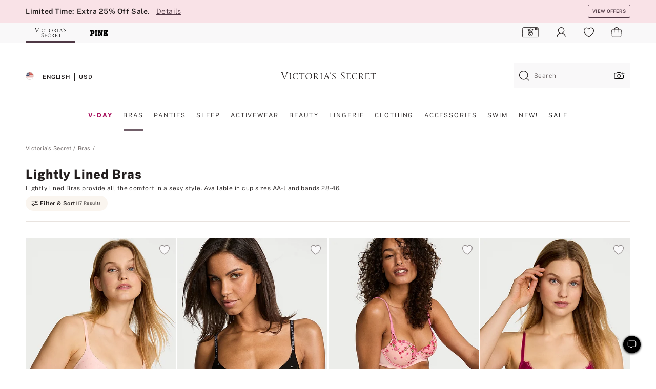

--- FILE ---
content_type: text/html
request_url: https://www.victoriassecret.com/us/vs/bras/lightly-lined-and-demi
body_size: 3818
content:
<!DOCTYPE html><html lang="en" class="desktop " data-theme="vs" data-brand="vs" data-basic="true"><head><script id="earlyBootstrap">(()=>{const e=document.cookie,t=e.indexOf("APPTYPE="),a=document.documentElement.classList,s=document.currentScript.dataset;if(t>=0){a.add("is-app");const i=t+8,r=e.slice(i);let n="";r.startsWith("IOSHANDHELD")?(a.add("is-app-ios"),s.appPlatform="ios",n=e.slice(i+12)):r.startsWith("ANDROIDHANDHELD")&&(a.add("is-app-android"),s.appPlatform="android",n=e.slice(i+16)),n.startsWith("VS")?s.appBrand="vs":n.startsWith("PN")&&(s.appBrand="pn"),s.appPlatform&&s.appBrand&&(s.appType=s.appPlatform+"-"+s.appBrand)}if(("true"===new URL(window.location.href).searchParams.get("isNativeShopTabEnabled")||"true"===sessionStorage.getItem("isNativeShopTabEnabled"))&&(document.documentElement.classList.add("is-native-shop-tab-enabled"),sessionStorage.setItem("isNativeShopTabEnabled","true")),performance.getEntriesByType)for(const{serverTiming:e}of performance.getEntriesByType("navigation"))if(e)for(const{name:t,description:a}of e)"ssrStatus"===t?s.ssrStatus=a:"basicStatus"===t?s.basicStatus=a:"renderSource"===t?s.renderSource=a:"peceActive"===t&&(s.peceActive=a)})();</script><meta charSet="utf-8"/><meta name="viewport" id="viewport-settings" content="width=device-width, initial-scale=1, minimum-scale=1"/><meta property="og:type" content="website"/><meta property="og:site_name" content="Victoria&#x27;s Secret"/><meta name="twitter:site" content="@VictoriasSecret"/><meta property="og:image" content="https://www.victoriassecret.com/assets/m5002-DM5Ub2IpQHqvBIkmBmbjmw/images/default-share.png"/><meta name="twitter:card" content="summary_large_image"/><meta property="og:locale" content="en_US"/><meta property="og:url" content="https://www.victoriassecret.com/us/vs/bras/lightly-lined-and-demi"/><meta property="og:title" content="Lightly Lined Bras | Victoria&#x27;s Secret"/><meta name="description" content="Shop lightly lined bras to find your favorite comfy bra. Find lined bras, lightly lined demi bras &amp; more soft bras today at Victoria&#x27;s Secret!"/><meta property="og:description" content="Shop lightly lined bras to find your favorite comfy bra. Find lined bras, lightly lined demi bras &amp; more soft bras today at Victoria&#x27;s Secret!"/><link rel="canonical" href="https://www.victoriassecret.com/us/vs/bras/lightly-lined-and-demi"/><link rel="icon" sizes="48x48" href="/assets/m5002-DM5Ub2IpQHqvBIkmBmbjmw/favicon.ico"/><link rel="apple-touch-icon" sizes="180x180" href="/assets/m5002-DM5Ub2IpQHqvBIkmBmbjmw/images/apple-touch-icon.png"/><link rel="apple-touch-icon" href="/assets/m5002-DM5Ub2IpQHqvBIkmBmbjmw/images/apple-touch-icon.png"/><link rel="icon" sizes="192x192" href="/assets/m5002-DM5Ub2IpQHqvBIkmBmbjmw/images/android-chrome-192x192.png"/><meta name="format-detection" content="telephone=no"/> <link rel="alternate" href="https://www.victoriassecret.com/us/vs/bras/lightly-lined-and-demi" hrefLang="x-default"/><link rel="alternate" href="https://www.victoriassecret.com/at/vs/bras/lightly-lined-and-demi" hrefLang="en-AT"/><link rel="alternate" href="https://www.victoriassecret.com/au/vs/bras/lightly-lined-and-demi" hrefLang="en-AU"/><link rel="alternate" href="https://www.victoriassecret.com/be/vs/bras/lightly-lined-and-demi" hrefLang="en-BE"/><link rel="alternate" href="https://www.victoriassecret.com/ca/vs/bras/lightly-lined-and-demi" hrefLang="en-CA"/><link rel="alternate" href="https://www.victoriassecret.com/ch/vs/bras/lightly-lined-and-demi" hrefLang="en-CH"/><link rel="alternate" href="https://www.victoriassecret.com/cz/vs/bras/lightly-lined-and-demi" hrefLang="en-CZ"/><link rel="alternate" href="https://www.victoriassecret.com/de/vs/bras/lightly-lined-and-demi" hrefLang="en-DE"/><link rel="alternate" href="https://www.victoriassecret.com/fr/vs/bras/lightly-lined-and-demi" hrefLang="en-FR"/><link rel="alternate" href="https://www.victoriassecret.com/gr/vs/bras/lightly-lined-and-demi" hrefLang="en-GR"/><link rel="alternate" href="https://www.victoriassecret.com/hk/vs/bras/lightly-lined-and-demi" hrefLang="en-HK"/><link rel="alternate" href="https://www.victoriassecret.com/in/vs/bras/lightly-lined-and-demi" hrefLang="en-IN"/><link rel="alternate" href="https://www.victoriassecret.com/jp/vs/bras/lightly-lined-and-demi" hrefLang="en-JP"/><link rel="alternate" href="https://www.victoriassecret.com/kr/vs/bras/lightly-lined-and-demi" hrefLang="en-KR"/><link rel="alternate" href="https://www.victoriassecret.com/mx/vs/bras/lightly-lined-and-demi" hrefLang="en-MX"/><link rel="alternate" href="https://www.victoriassecret.com/nl/vs/bras/lightly-lined-and-demi" hrefLang="en-NL"/><link rel="alternate" href="https://www.victoriassecret.com/no/vs/bras/lightly-lined-and-demi" hrefLang="en-NO"/><link rel="alternate" href="https://www.victoriassecret.com/nz/vs/bras/lightly-lined-and-demi" hrefLang="en-NZ"/><link rel="alternate" href="https://www.victoriassecret.com/ro/vs/bras/lightly-lined-and-demi" hrefLang="en-RO"/><link rel="alternate" href="https://www.victoriassecret.com/se/vs/bras/lightly-lined-and-demi" hrefLang="en-SE"/><link rel="alternate" href="https://www.victoriassecret.com/sg/vs/bras/lightly-lined-and-demi" hrefLang="en-SG"/><link rel="alternate" href="https://www.victoriassecret.com/sk/vs/bras/lightly-lined-and-demi" hrefLang="en-SK"/><link rel="alternate" href="https://www.victoriassecret.com/us/vs/bras/lightly-lined-and-demi" hrefLang="en-US"/><link rel="alternate" href="https://fr.victoriassecret.com/be/vs/bras/lightly-lined-and-demi" hrefLang="fr-BE"/><link rel="alternate" href="https://fr.victoriassecret.com/bf/vs/bras/lightly-lined-and-demi" hrefLang="fr-BF"/><link rel="alternate" href="https://fr.victoriassecret.com/ch/vs/bras/lightly-lined-and-demi" hrefLang="fr-CH"/><link rel="alternate" href="https://fr.victoriassecret.com/fr/vs/bras/lightly-lined-and-demi" hrefLang="fr-FR"/><link rel="alternate" href="https://frca.victoriassecret.com/ca/vs/bras/lightly-lined-and-demi" hrefLang="fr-CA"/><link rel="alternate" href="https://de.victoriassecret.com/at/vs/bras/lightly-lined-and-demi" hrefLang="de-AT"/><link rel="alternate" href="https://de.victoriassecret.com/ch/vs/bras/lightly-lined-and-demi" hrefLang="de-CH"/><link rel="alternate" href="https://de.victoriassecret.com/de/vs/bras/lightly-lined-and-demi" hrefLang="de-DE"/><link rel="alternate" href="https://it.victoriassecret.com/it/vs/bras/lightly-lined-and-demi" hrefLang="it-IT"/><link rel="alternate" href="https://ja.victoriassecret.com/jp/vs/bras/lightly-lined-and-demi" hrefLang="ja-JP"/><link rel="alternate" href="https://ko.victoriassecret.com/kr/vs/bras/lightly-lined-and-demi" hrefLang="ko-KR"/><link rel="alternate" href="https://pl.victoriassecret.com/pl/vs/bras/lightly-lined-and-demi" hrefLang="pl-PL"/><link rel="alternate" href="https://es.victoriassecret.com/es/vs/bras/lightly-lined-and-demi" hrefLang="es-ES"/><link rel="alternate" href="https://sp.victoriassecret.com/ar/vs/bras/lightly-lined-and-demi" hrefLang="es-AR"/><link rel="alternate" href="https://sp.victoriassecret.com/bo/vs/bras/lightly-lined-and-demi" hrefLang="es-BO"/><link rel="alternate" href="https://sp.victoriassecret.com/bz/vs/bras/lightly-lined-and-demi" hrefLang="es-BZ"/><link rel="alternate" href="https://sp.victoriassecret.com/cl/vs/bras/lightly-lined-and-demi" hrefLang="es-CL"/><link rel="alternate" href="https://sp.victoriassecret.com/co/vs/bras/lightly-lined-and-demi" hrefLang="es-CO"/><link rel="alternate" href="https://sp.victoriassecret.com/cr/vs/bras/lightly-lined-and-demi" hrefLang="es-CR"/><link rel="alternate" href="https://sp.victoriassecret.com/do/vs/bras/lightly-lined-and-demi" hrefLang="es-DO"/><link rel="alternate" href="https://sp.victoriassecret.com/ec/vs/bras/lightly-lined-and-demi" hrefLang="es-EC"/><link rel="alternate" href="https://sp.victoriassecret.com/gt/vs/bras/lightly-lined-and-demi" hrefLang="es-GT"/><link rel="alternate" href="https://sp.victoriassecret.com/hn/vs/bras/lightly-lined-and-demi" hrefLang="es-HN"/><link rel="alternate" href="https://sp.victoriassecret.com/mx/vs/bras/lightly-lined-and-demi" hrefLang="es-MX"/><link rel="alternate" href="https://sp.victoriassecret.com/ni/vs/bras/lightly-lined-and-demi" hrefLang="es-NI"/><link rel="alternate" href="https://sp.victoriassecret.com/pa/vs/bras/lightly-lined-and-demi" hrefLang="es-PA"/><link rel="alternate" href="https://sp.victoriassecret.com/pe/vs/bras/lightly-lined-and-demi" hrefLang="es-PE"/><link rel="alternate" href="https://sp.victoriassecret.com/py/vs/bras/lightly-lined-and-demi" hrefLang="es-PY"/><link rel="alternate" href="https://sp.victoriassecret.com/sv/vs/bras/lightly-lined-and-demi" hrefLang="es-SV"/><link rel="alternate" href="https://sp.victoriassecret.com/us/vs/bras/lightly-lined-and-demi" hrefLang="es-US"/><link rel="alternate" href="https://sp.victoriassecret.com/uy/vs/bras/lightly-lined-and-demi" hrefLang="es-UY"/><link rel="alternate" href="https://sp.victoriassecret.com/ve/vs/bras/lightly-lined-and-demi" hrefLang="es-VE"/><link rel="alternate" href="https://nl.victoriassecret.com/nl/vs/bras/lightly-lined-and-demi" hrefLang="nl-NL"/><link href="/assets/m5002-DM5Ub2IpQHqvBIkmBmbjmw/templates/ssr-collection/desktop/style.css" rel="stylesheet"/><title>Lightly Lined Bras | Victoria&#x27;s Secret</title><style data-styled="" data-styled-version="5.3.9">.huVxo{-webkit-animation:fadein 1s ease-in;animation:fadein 1s ease-in;margin:0 auto;}/*!sc*/
@-webkit-keyframes fadein{0%{opacity:0;}50%{opacity:0;}100%{opacity:1;}}/*!sc*/
@keyframes fadein{0%{opacity:0;}50%{opacity:0;}100%{opacity:1;}}/*!sc*/
data-styled.g1492[id="sc-hhncp1-0"]{content:"huVxo,"}/*!sc*/
.hIWGSz{position:absolute;inset:0;display:-webkit-box;display:-webkit-flex;display:-ms-flexbox;display:flex;-webkit-box-pack:center;-webkit-justify-content:center;-ms-flex-pack:center;justify-content:center;-webkit-align-items:center;-webkit-box-align:center;-ms-flex-align:center;align-items:center;}/*!sc*/
data-styled.g1493[id="sc-17pbkyn-0"]{content:"hIWGSz,"}/*!sc*/
.kyFYCC{bottom:-100px;right:0;margin:1rem;-webkit-animation:slidein 750ms ease-out 10s forwards;animation:slidein 750ms ease-out 10s forwards;}/*!sc*/
data-styled.g1494[id="sc-17pbkyn-1"]{content:"kyFYCC,"}/*!sc*/
.jMLnnC{position:absolute;top:0;width:100%;}/*!sc*/
.jMLnnC .fabric-masthead-static-brandbar{width:100%;margin:0;}/*!sc*/
.jMLnnC .fabric-masthead-static-brandbar > .fabric-masthead-static-brandbar-smo-holder{height:40px;background-color:#f9e2e7;}/*!sc*/
.jMLnnC .fabric-masthead-static-brandbar > .fabric-masthead-static-brandbar-container{height:40px;background-color:#f7f7f8;}/*!sc*/
.jMLnnC .fabric-masthead-logo-area{width:100%;-webkit-box-pack:center;-webkit-justify-content:center;-ms-flex-pack:center;justify-content:center;-webkit-justify-content:center;}/*!sc*/
.jMLnnC .fabric-masthead-logo-area.fabric-layout-breakpoints .fabric-static-masthead-logo{-webkit-flex:0 0 275px;-ms-flex:0 0 275px;flex:0 0 275px;height:40px;margin:24px auto 50px;background-color:#f5f5f6;border-radius:3px;}/*!sc*/
.jMLnnC .fabric-masthead-category-nav-item .fabric-masthead-category-nav-link{height:20px;width:90px;background-color:#f5f5f6;padding:0.334rem 0.334rem 0.334rem 4px;display:block;text-transform:uppercase;position:relative;}/*!sc*/
.jMLnnC .fabric-masthead-category-nav-item{margin-right:20px;border-radius:3px;}/*!sc*/
.jMLnnC .fabric-masthead-logo-area{display:-webkit-box;display:-webkit-flex;display:-ms-flexbox;display:flex;height:115px;-webkit-box-pack:justify;-webkit-justify-content:space-between;-ms-flex-pack:justify;justify-content:space-between;-webkit-align-items:center;-webkit-box-align:center;-ms-flex-align:center;align-items:center;}/*!sc*/
.jMLnnC .fabric-masthead-category-nav-menu{width:944px;display:-webkit-box;display:-webkit-flex;display:-ms-flexbox;display:flex;margin:0 auto;-webkit-box-pack:justify;-webkit-justify-content:space-between;-ms-flex-pack:justify;justify-content:space-between;-webkit-align-items:center;-webkit-box-align:center;-ms-flex-align:center;align-items:center;}/*!sc*/
[data-device='desktop'] .sc-d7p3b7-0 .fabric-masthead-category-nav-item{padding-bottom:0.334rem;}/*!sc*/
data-styled.g1495[id="sc-d7p3b7-0"]{content:"jMLnnC,"}/*!sc*/
</style><link rel="preconnect" href="https://api.victoriassecret.com" crossorigin="use-credentials"/></head><body class="fabric vs"><div class="fabric-toast-traffic-control"></div><div class="reactContainer" id="componentContainer" data-hydrate="true"><header class="fabric-masthead-component sc-d7p3b7-0 jMLnnC"><div class="fabric-masthead-static-brandbar"><div class="fabric-masthead-static-brandbar-smo-holder"></div><div class="fabric-masthead-static-brandbar-container"></div></div><div class="fabric-masthead-logo-area fabric-layout-breakpoints"><h1 class="fabric-static-masthead-logo"></h1></div><nav class="fabric-masthead-static-category-nav-component"><ul class="fabric-masthead-category-nav-menu" role="menu"><li class="fabric-masthead-category-nav-item" role="none"><a class="fabric-masthead-category-nav-link"></a></li><li class="fabric-masthead-category-nav-item" role="none"><a class="fabric-masthead-category-nav-link"></a></li><li class="fabric-masthead-category-nav-item" role="none"><a class="fabric-masthead-category-nav-link"></a></li><li class="fabric-masthead-category-nav-item" role="none"><a class="fabric-masthead-category-nav-link"></a></li><li class="fabric-masthead-category-nav-item" role="none"><a class="fabric-masthead-category-nav-link"></a></li><li class="fabric-masthead-category-nav-item" role="none"><a class="fabric-masthead-category-nav-link"></a></li><li class="fabric-masthead-category-nav-item" role="none"><a class="fabric-masthead-category-nav-link"></a></li><li class="fabric-masthead-category-nav-item" role="none"><a class="fabric-masthead-category-nav-link"></a></li><li class="fabric-masthead-category-nav-item" role="none"><a class="fabric-masthead-category-nav-link"></a></li></ul></nav></header><div class="fabric-page-loading"><div class="fabric-page-spinner sc-17pbkyn-0 hIWGSz"><div class="fabric-spinner-element sc-hhncp1-0 huVxo"><div><span class="fabric-hide-a11y-element">Loading...</span></div><div></div><div></div><div></div><div></div><div></div><div></div><div></div><div></div><div></div><div></div><div></div></div></div><div class="fabric-toast-utility static-site"><div class="toast-container"><strong>Page is taking longer to load than expected.</strong></div></div></div></div><div class="fabric-dialog-container"></div><div class="fabric-salesforce-chat-dialog"></div><script id="brastrap-data" type="application/json">{"endpoints":[{"key":"analyticsCore","context":"analytics","version":"v3","path":"global","www":false,"pci":false},{"key":"authStatus","context":"auth","version":"v27","path":"status","method":"POST","prioritized":true,"www":false,"pci":false},{"key":"featureFlags","context":"experience","version":"v4","path":"feature-flags","www":false,"pci":false,"prioritized":true,"timeout":7000,"queryWhitelist":["cm_mmc"]},{"key":"countryList","context":"settings","version":"v3","path":"countries","www":false,"pci":false},{"key":"languageList","context":"settings","version":"v3","path":"languages","www":false,"pci":false},{"key":"dataPrivacyRightsGPCSettings","context":"dataprivacyrights","version":"v7","path":"jwt","www":false,"pci":false},{"key":"zipGating","context":"gatingexperience","version":"v1","path":"sddgating","www":false,"pci":false,"prioritized":true},{"key":"environment","context":"assets","version":"m5002-DM5Ub2IpQHqvBIkmBmbjmw","path":"settings.json","www":true,"pci":false},{"key":"navigations","context":"navigations","version":"v9","path":"navigations?channel=victorias-secret-desktop-tablet-us&l1=bras","www":false,"pci":false,"queryWhitelist":["cm_mmc"]},{"key":"bagCount","context":"orders","version":"v38","path":"bag/count","www":false,"pci":false,"overrides":{"featureFlags.dimensions[dimension=F302].active=C":{"version":"v39","path":"bag/count"}}},{"key":"breadcrumbs","context":"breadcrumbs","version":"v4","path":"breadcrumbs?collectionId=c06f27ac-5c30-412b-8a35-043c51bbe092","www":false,"pci":false,"queryWhitelist":["collectionId"]},{"key":"collectionPage","context":"collectionheaders","version":"v9","path":"?collectionId=c06f27ac-5c30-412b-8a35-043c51bbe092","www":false,"pci":false,"queryWhitelist":["cm_mmc"]},{"key":"collectionEnsembles","context":"stacksensemble","version":"v4","path":"?brand=vs&collectionId=c06f27ac-5c30-412b-8a35-043c51bbe092","www":false,"pci":false,"queryWhitelist":["cm_mmc","brand","stackId"]},{"key":"collectionFilters","context":"filters","version":"v21","path":"?collectionId=c06f27ac-5c30-412b-8a35-043c51bbe092&isPersonalized=true","www":false,"pci":false,"queryWhitelist":["filter","storeId","isFilterEnhanced"],"overrides":{"featureFlags.dimensions[dimension=F810].active=C":{"path":"?collectionId=c06f27ac-5c30-412b-8a35-043c51bbe092&isPersonalized=true&isFilterEnhanced=true"},"featureFlags.dimensions[dimension=F539].active=C":{"version":"v22"},"featureFlags.dimensions[dimension=F539].active=D":{"version":"v23"}}},{"key":"collectionStacks","context":"stacks","version":"v41","path":"?brand=vs&collectionId=c06f27ac-5c30-412b-8a35-043c51bbe092&orderBy={{orderBy}}&maxSwatches=8&isPersonalized=true&isWishlistEnabled=true&recCues=true","www":false,"pci":false,"queryWhitelist":["cm_mmc","brand","filter","orderBy","stackId","storeId"],"overrides":{"featureFlags.dimensions[dimension=F809].active=C":{"version":"v42"},"featureFlags.dimensions[dimension=F539].active=C":{"version":"v43"},"featureFlags.dimensions[dimension=F539].active=C&&featureFlags.dimensions[dimension=F809].active=C":{"version":"v44"},"featureFlags.dimensions[dimension=F539].active=D":{"version":"v45"},"featureFlags.dimensions[dimension=F539].active=D&&featureFlags.dimensions[dimension=F809].active=C":{"version":"v46"}}},{"key":"brandConfigs","context":"settings","version":"v3","path":"brandconfigs?brand=vs&region=domestic","www":false,"pci":false,"queryWhitelist":["brand","region"]}],"icons":["/assets/m5002-DM5Ub2IpQHqvBIkmBmbjmw/react/icon/brand.svg","/assets/m5002-DM5Ub2IpQHqvBIkmBmbjmw/react/icon/main.svg","/assets/m5002-DM5Ub2IpQHqvBIkmBmbjmw/react/icon/third-party.svg","/assets/m5002-DM5Ub2IpQHqvBIkmBmbjmw/react/icon/exclude.svg"],"scripts":[],"settings":{"apiUrl":"https://api.victoriassecret.com","pciApiUrl":"https://api2.victoriassecret.com"}}</script><script id="reactLibrary" src="/assets/m5002-DM5Ub2IpQHqvBIkmBmbjmw/desktop/react-18.js" defer=""></script><script id="sentryReactSdk" src="/assets/m5002-DM5Ub2IpQHqvBIkmBmbjmw/desktop/sentry-react-sdk.js" defer=""></script><script id="brastrap" src="/assets/m5002-DM5Ub2IpQHqvBIkmBmbjmw/brastrap.js" defer=""></script><script id="clientProps" type="application/json">{"apiData":{"cmsPage":{"oldPath":"","path":"/vs/bras/lightly-lined-and-demi","template":"collection","collectionId":"c06f27ac-5c30-412b-8a35-043c51bbe092","channel":"victorias-secret-desktop-tablet-us","meta":{"id":"c06f27ac-5c30-412b-8a35-043c51bbe092","name":"","language":"","title":"Lightly Lined Bras","displayOn":"desktop","metas":[{"name":"metaTitle","content":"Lightly Lined Bras | Victoria's Secret"},{"name":"metaDescription","content":"Shop lightly lined bras to find your favorite comfy bra. Find lined bras, lightly lined demi bras & more soft bras today at Victoria's Secret!"}],"seoEvergreen":"on"},"analytics":{"page_category":"Lightly Lined Bras collection","category_id":"BRAS","page_type":"collection","page_category_id":"VS|BRAS|LIGHTLY-LINED-AND-DEMI","parent_category_id":"VS|BRAS"},"redirect":{}}},"apiResponses":{},"brand":"vs","buildId":"m5002-DM5Ub2IpQHqvBIkmBmbjmw","category":"bras","cmsPageChannel":"victorias-secret-desktop-tablet-us","countryCode":"us","deployEnv":{"wwwOrigin":"https://www.victoriassecret.com","apiOrigin":"https://api.victoriassecret.com","apiPciOrigin":"https://api2.victoriassecret.com","languageDomainSuffix":".victoriassecret.com","englishDomainPrefix":"www","assetsOrigin":"https://www.victoriassecret.com","assetsContext":"/assets","languageDomains":{"de.victoriassecret.com":{"domainCode":"de"},"es.victoriassecret.com":{"domainCode":"es"},"fr.victoriassecret.com":{"domainCode":"fr"},"frca.victoriassecret.com":{"domainCode":"frca"},"it.victoriassecret.com":{"domainCode":"it"},"ja.victoriassecret.com":{"domainCode":"ja"},"ko.victoriassecret.com":{"domainCode":"ko"},"pl.victoriassecret.com":{"domainCode":"pl"},"sp.victoriassecret.com":{"domainCode":"sp"}}},"deviceType":"desktop","deployEnvName":"production","endpoints":[{"key":"analyticsCore","context":"analytics","version":"v3","path":"global","www":false,"pci":false},{"key":"authStatus","context":"auth","version":"v27","path":"status","method":"POST","prioritized":true,"www":false,"pci":false},{"key":"featureFlags","context":"experience","version":"v4","path":"feature-flags","www":false,"pci":false,"prioritized":true,"timeout":7000,"queryWhitelist":["cm_mmc"]},{"key":"countryList","context":"settings","version":"v3","path":"countries","www":false,"pci":false},{"key":"languageList","context":"settings","version":"v3","path":"languages","www":false,"pci":false},{"key":"dataPrivacyRightsGPCSettings","context":"dataprivacyrights","version":"v7","path":"jwt","www":false,"pci":false},{"key":"zipGating","context":"gatingexperience","version":"v1","path":"sddgating","www":false,"pci":false,"prioritized":true},{"key":"environment","context":"assets","version":"m5002-DM5Ub2IpQHqvBIkmBmbjmw","path":"settings.json","www":true,"pci":false},{"key":"navigations","context":"navigations","version":"v9","path":"navigations?channel=victorias-secret-desktop-tablet-us&l1=bras","www":false,"pci":false,"queryWhitelist":["cm_mmc"]},{"key":"bagCount","context":"orders","version":"v38","path":"bag/count","www":false,"pci":false,"overrides":{"featureFlags.dimensions[dimension=F302].active=C":{"version":"v39","path":"bag/count"}}},{"key":"breadcrumbs","context":"breadcrumbs","version":"v4","path":"breadcrumbs?collectionId=c06f27ac-5c30-412b-8a35-043c51bbe092","www":false,"pci":false,"queryWhitelist":["collectionId"]},{"key":"collectionPage","context":"collectionheaders","version":"v9","path":"?collectionId=c06f27ac-5c30-412b-8a35-043c51bbe092","www":false,"pci":false,"queryWhitelist":["cm_mmc"]},{"key":"collectionEnsembles","context":"stacksensemble","version":"v4","path":"?brand=vs&collectionId=c06f27ac-5c30-412b-8a35-043c51bbe092","www":false,"pci":false,"queryWhitelist":["cm_mmc","brand","stackId"]},{"key":"collectionFilters","context":"filters","version":"v21","path":"?collectionId=c06f27ac-5c30-412b-8a35-043c51bbe092&isPersonalized=true","www":false,"pci":false,"queryWhitelist":["filter","storeId","isFilterEnhanced"],"overrides":{"featureFlags.dimensions[dimension=F810].active=C":{"path":"?collectionId=c06f27ac-5c30-412b-8a35-043c51bbe092&isPersonalized=true&isFilterEnhanced=true"},"featureFlags.dimensions[dimension=F539].active=C":{"version":"v22"},"featureFlags.dimensions[dimension=F539].active=D":{"version":"v23"}}},{"key":"collectionStacks","context":"stacks","version":"v41","path":"?brand=vs&collectionId=c06f27ac-5c30-412b-8a35-043c51bbe092&orderBy={{orderBy}}&maxSwatches=8&isPersonalized=true&isWishlistEnabled=true&recCues=true","www":false,"pci":false,"queryWhitelist":["cm_mmc","brand","filter","orderBy","stackId","storeId"],"overrides":{"featureFlags.dimensions[dimension=F809].active=C":{"version":"v42"},"featureFlags.dimensions[dimension=F539].active=C":{"version":"v43"},"featureFlags.dimensions[dimension=F539].active=C&&featureFlags.dimensions[dimension=F809].active=C":{"version":"v44"},"featureFlags.dimensions[dimension=F539].active=D":{"version":"v45"},"featureFlags.dimensions[dimension=F539].active=D&&featureFlags.dimensions[dimension=F809].active=C":{"version":"v46"}}},{"key":"brandConfigs","context":"settings","version":"v3","path":"brandconfigs?brand=vs&region=domestic","www":false,"pci":false,"queryWhitelist":["brand","region"]}],"languageCode":"en","react18Mode":false,"renderType":"basic","sanitizedUrl":"https://www.victoriassecret.com/us/vs/bras/lightly-lined-and-demi","timestamp":1769422056939,"enableSentry":true}</script><script src="/assets/m5002-DM5Ub2IpQHqvBIkmBmbjmw/desktop/runtime.js" defer=""></script><script src="/assets/m5002-DM5Ub2IpQHqvBIkmBmbjmw/desktop/5641.js" defer=""></script><script src="/assets/m5002-DM5Ub2IpQHqvBIkmBmbjmw/desktop/573.js" defer=""></script><script src="/assets/m5002-DM5Ub2IpQHqvBIkmBmbjmw/desktop/6863.js" defer=""></script><script src="/assets/m5002-DM5Ub2IpQHqvBIkmBmbjmw/desktop/9300.js" defer=""></script><script src="/assets/m5002-DM5Ub2IpQHqvBIkmBmbjmw/desktop/8776.js" defer=""></script><script src="/assets/m5002-DM5Ub2IpQHqvBIkmBmbjmw/desktop/1440.js" defer=""></script><script src="/assets/m5002-DM5Ub2IpQHqvBIkmBmbjmw/desktop/5801.js" defer=""></script><script src="/assets/m5002-DM5Ub2IpQHqvBIkmBmbjmw/desktop/2316.js" defer=""></script><script src="/assets/m5002-DM5Ub2IpQHqvBIkmBmbjmw/desktop/685.js" defer=""></script><script src="/assets/m5002-DM5Ub2IpQHqvBIkmBmbjmw/desktop/6817.js" defer=""></script><script src="/assets/m5002-DM5Ub2IpQHqvBIkmBmbjmw/desktop/420.js" defer=""></script><script src="/assets/m5002-DM5Ub2IpQHqvBIkmBmbjmw/desktop/1405.js" defer=""></script><script src="/assets/m5002-DM5Ub2IpQHqvBIkmBmbjmw/templates/ssr-collection/desktop/index.js" defer=""></script></body></html>

--- FILE ---
content_type: text/javascript
request_url: https://asset.fwcdn3.com/js/chunks/fwn/4976-4dadda54df6ec463cb61.js
body_size: 13743
content:
(self.webpackZeffoChunkwebpack_fwn=self.webpackZeffoChunkwebpack_fwn||[]).push([[4976],{4976:function(e,t){!function(e){"use strict";function t(e,t){var r=Object.keys(e);if(Object.getOwnPropertySymbols){var i=Object.getOwnPropertySymbols(e);t&&(i=i.filter((function(t){return Object.getOwnPropertyDescriptor(e,t).enumerable}))),r.push.apply(r,i)}return r}function r(e){for(var r=1;r<arguments.length;r++){var i=null!=arguments[r]?arguments[r]:{};r%2?t(Object(i),!0).forEach((function(t){s(e,t,i[t])})):Object.getOwnPropertyDescriptors?Object.defineProperties(e,Object.getOwnPropertyDescriptors(i)):t(Object(i)).forEach((function(t){Object.defineProperty(e,t,Object.getOwnPropertyDescriptor(i,t))}))}return e}function i(e){return i="function"==typeof Symbol&&"symbol"==typeof Symbol.iterator?function(e){return typeof e}:function(e){return e&&"function"==typeof Symbol&&e.constructor===Symbol&&e!==Symbol.prototype?"symbol":typeof e},i(e)}function n(e,t){if(!(e instanceof t))throw new TypeError("Cannot call a class as a function")}function a(e,t){for(var r=0;r<t.length;r++){var i=t[r];i.enumerable=i.enumerable||!1,i.configurable=!0,"value"in i&&(i.writable=!0),Object.defineProperty(e,f(i.key),i)}}function o(e,t,r){return t&&a(e.prototype,t),r&&a(e,r),Object.defineProperty(e,"prototype",{writable:!1}),e}function s(e,t,r){return(t=f(t))in e?Object.defineProperty(e,t,{value:r,enumerable:!0,configurable:!0,writable:!0}):e[t]=r,e}function l(e,t){if("function"!=typeof t&&null!==t)throw new TypeError("Super expression must either be null or a function");e.prototype=Object.create(t&&t.prototype,{constructor:{value:e,writable:!0,configurable:!0}}),Object.defineProperty(e,"prototype",{writable:!1}),t&&u(e,t)}function c(e){return c=Object.setPrototypeOf?Object.getPrototypeOf.bind():function(e){return e.__proto__||Object.getPrototypeOf(e)},c(e)}function u(e,t){return u=Object.setPrototypeOf?Object.setPrototypeOf.bind():function(e,t){return e.__proto__=t,e},u(e,t)}function d(e,t){if(t&&("object"==typeof t||"function"==typeof t))return t;if(void 0!==t)throw new TypeError("Derived constructors may only return object or undefined");return function(e){if(void 0===e)throw new ReferenceError("this hasn't been initialised - super() hasn't been called");return e}(e)}function p(e){var t=function(){if("undefined"==typeof Reflect||!Reflect.construct)return!1;if(Reflect.construct.sham)return!1;if("function"==typeof Proxy)return!0;try{return Boolean.prototype.valueOf.call(Reflect.construct(Boolean,[],(function(){}))),!0}catch(e){return!1}}();return function(){var r,i=c(e);if(t){var n=c(this).constructor;r=Reflect.construct(i,arguments,n)}else r=i.apply(this,arguments);return d(this,r)}}function h(e){return function(e){if(Array.isArray(e))return v(e)}(e)||function(e){if("undefined"!=typeof Symbol&&null!=e[Symbol.iterator]||null!=e["@@iterator"])return Array.from(e)}(e)||function(e,t){if(e){if("string"==typeof e)return v(e,t);var r=Object.prototype.toString.call(e).slice(8,-1);return"Object"===r&&e.constructor&&(r=e.constructor.name),"Map"===r||"Set"===r?Array.from(e):"Arguments"===r||/^(?:Ui|I)nt(?:8|16|32)(?:Clamped)?Array$/.test(r)?v(e,t):void 0}}(e)||function(){throw new TypeError("Invalid attempt to spread non-iterable instance.\nIn order to be iterable, non-array objects must have a [Symbol.iterator]() method.")}()}function v(e,t){(null==t||t>e.length)&&(t=e.length);for(var r=0,i=new Array(t);r<t;r++)i[r]=e[r];return i}function f(e){var t=function(e,t){if("object"!=typeof e||null===e)return e;var r=e[Symbol.toPrimitive];if(void 0!==r){var i=r.call(e,t||"default");if("object"!=typeof i)return i;throw new TypeError("@@toPrimitive must return a primitive value.")}return("string"===t?String:Number)(e)}(e,"string");return"symbol"==typeof t?t:String(t)}function m(){var e=arguments.length>0&&void 0!==arguments[0]?arguments[0]:{};return{id:e.id||null,adId:e.adId||null,sequence:e.sequence||null,apiFramework:e.apiFramework||null,universalAdIds:[],creativeExtensions:[]}}var g=["ADCATEGORIES","ADCOUNT","ADPLAYHEAD","ADSERVINGID","ADTYPE","APIFRAMEWORKS","APPBUNDLE","ASSETURI","BLOCKEDADCATEGORIES","BREAKMAXADLENGTH","BREAKMAXADS","BREAKMAXDURATION","BREAKMINADLENGTH","BREAKMINDURATION","BREAKPOSITION","CLICKPOS","CLICKTYPE","CLIENTUA","CONTENTID","CONTENTPLAYHEAD","CONTENTURI","DEVICEIP","DEVICEUA","DOMAIN","EXTENSIONS","GDPRCONSENT","IFA","IFATYPE","INVENTORYSTATE","LATLONG","LIMITADTRACKING","MEDIAMIME","MEDIAPLAYHEAD","OMIDPARTNER","PAGEURL","PLACEMENTTYPE","PLAYERCAPABILITIES","PLAYERSIZE","PLAYERSTATE","PODSEQUENCE","REGULATIONS","SERVERSIDE","SERVERUA","TRANSACTIONID","UNIVERSALADID","VASTVERSIONS","VERIFICATIONVENDORS"];function y(e){var t=arguments.length>1&&void 0!==arguments[1]?arguments[1]:{},r=arguments.length>2&&void 0!==arguments[2]?arguments[2]:{},i=[],n=A(e);for(var a in!t.ERRORCODE||r.isCustomCode||/^[0-9]{3}$/.test(t.ERRORCODE)||(t.ERRORCODE=900),t.CACHEBUSTING=w(Math.round(1e8*Math.random())),t.TIMESTAMP=(new Date).toISOString(),t.RANDOM=t.random=t.CACHEBUSTING,t)t[a]=N(t[a]);for(var o in n){var s=n[o];"string"==typeof s&&i.push(T(s,t))}return i}function T(e,t){var r=(e=k(e,t)).match(/[^[\]]+(?=])/g);if(!r)return e;var i=r.filter((function(e){return g.indexOf(e)>-1}));return 0===i.length?e:k(e,i=i.reduce((function(e,t){return e[t]=-1,e}),{}))}function k(e,t){var r=e;for(var i in t){var n=t[i];r=r.replace(new RegExp("(?:\\[|%%)(".concat(i,")(?:\\]|%%)"),"g"),n)}return r}function A(e){return Array.isArray(e)?e.map((function(e){return e&&e.hasOwnProperty("url")?e.url:e})):e}function b(e){return/^(https?:\/\/|\/\/)/.test(e)}function R(e,t){for(var r=0;r<t.length;r++)if(E(t[r],e))return!0;return!1}function E(e,t){if(e&&t){var r=Object.getOwnPropertyNames(e),i=Object.getOwnPropertyNames(t);return r.length===i.length&&e.id===t.id&&e.url===t.url}return!1}function N(e){return encodeURIComponent(e).replace(/[!'()*]/g,(function(e){return"%".concat(e.charCodeAt(0).toString(16))}))}function w(e){var t=arguments.length>1&&void 0!==arguments[1]?arguments[1]:8;return e.toString().padStart(t,"0")}var L={track:function(e,t,r){y(e,t,r).forEach((function(e){"undefined"!=typeof window&&null!==window&&((new Image).src=e)}))},resolveURLTemplates:y,extractURLsFromTemplates:A,filterValidUrlTemplates:function(e){return Array.isArray(e)?e.filter((function(e){return b(e.hasOwnProperty("url")?e.url:e)})):b(e)},containsTemplateObject:R,isTemplateObjectEqual:E,encodeURIComponentRFC3986:N,replaceUrlMacros:T,isNumeric:function(e){return!isNaN(parseFloat(e))&&isFinite(e)},flatten:function e(t){return t.reduce((function(t,r){return t.concat(Array.isArray(r)?e(r):r)}),[])},joinArrayOfUniqueTemplateObjs:function(){var e=arguments.length>0&&void 0!==arguments[0]?arguments[0]:[],t=arguments.length>1&&void 0!==arguments[1]?arguments[1]:[],r=Array.isArray(e)?e:[],i=Array.isArray(t)?t:[];return r.concat(i).reduce((function(e,t){return R(t,e)||e.push(t),e}),[])},isValidTimeValue:function(e){return Number.isFinite(e)&&e>=-2},addLeadingZeros:w};function U(e){return-1!==["true","TRUE","True","1"].indexOf(e)}function C(e){if(null==e)return-1;if(L.isNumeric(e))return parseInt(e);var t=e.split(":");if(3!==t.length)return-1;var r=t[2].split("."),i=parseInt(r[0]);2===r.length&&(i+=parseFloat("0.".concat(r[1])));var n=parseInt(60*t[1]),a=parseInt(60*t[0]*60);return isNaN(a)||isNaN(n)||isNaN(i)||n>3600||i>60?-1:a+n+i}var I={childByName:function(e,t){var r=e.childNodes;for(var i in r){var n=r[i];if(n.nodeName===t)return n}},childrenByName:function(e,t){var r=[],i=e.childNodes;for(var n in i){var a=i[n];a.nodeName===t&&r.push(a)}return r},resolveVastAdTagURI:function(e,t){if(!t)return e;if(0===e.indexOf("//")){var r=location.protocol;return"".concat(r).concat(e)}if(-1===e.indexOf("://")){var i=t.slice(0,t.lastIndexOf("/"));return"".concat(i,"/").concat(e)}return e},parseBoolean:U,parseNodeText:function(e){return e&&(e.textContent||e.text||"").trim()},copyNodeAttribute:function(e,t,r){var i=t.getAttribute(e);i&&r.setAttribute(e,i)},parseAttributes:function(e){for(var t=e.attributes,r={},i=0;i<t.length;i++)r[t[i].nodeName]=t[i].nodeValue;return r},parseDuration:C,splitVAST:function(e){var t=[],r=null;return e.forEach((function(i,n){if(i.sequence&&(i.sequence=parseInt(i.sequence,10)),i.sequence>1){var a=e[n-1];if(a&&a.sequence===i.sequence-1)return void(r&&r.push(i));delete i.sequence}r=[i],t.push(r)})),t},assignAttributes:function(e,t){if(e)for(var r in e){var i=e[r];if(i.nodeName&&i.nodeValue&&t.hasOwnProperty(i.nodeName)){var n=i.nodeValue;"boolean"==typeof t[i.nodeName]&&(n=U(n)),t[i.nodeName]=n}}},mergeWrapperAdData:function(e,t){var r;e.errorURLTemplates=t.errorURLTemplates.concat(e.errorURLTemplates),e.impressionURLTemplates=t.impressionURLTemplates.concat(e.impressionURLTemplates),e.extensions=t.extensions.concat(e.extensions),t.viewableImpression.length>0&&(e.viewableImpression=[].concat(h(e.viewableImpression),h(t.viewableImpression))),e.followAdditionalWrappers=t.followAdditionalWrappers,e.allowMultipleAds=t.allowMultipleAds,e.fallbackOnNoAd=t.fallbackOnNoAd;var i=(t.creatives||[]).filter((function(e){return e&&"companion"===e.type})),n=i.reduce((function(e,t){return(t.variations||[]).forEach((function(t){(t.companionClickTrackingURLTemplates||[]).forEach((function(t){L.containsTemplateObject(t,e)||e.push(t)}))})),e}),[]);e.creatives=i.concat(e.creatives);var a=t.videoClickTrackingURLTemplates&&t.videoClickTrackingURLTemplates.length,o=t.videoCustomClickURLTemplates&&t.videoCustomClickURLTemplates.length;if(e.creatives.forEach((function(e){if(t.trackingEvents&&t.trackingEvents[e.type])for(var r in t.trackingEvents[e.type]){var i=t.trackingEvents[e.type][r];Array.isArray(e.trackingEvents[r])||(e.trackingEvents[r]=[]),e.trackingEvents[r]=e.trackingEvents[r].concat(i)}"linear"===e.type&&(a&&(e.videoClickTrackingURLTemplates=e.videoClickTrackingURLTemplates.concat(t.videoClickTrackingURLTemplates)),o&&(e.videoCustomClickURLTemplates=e.videoCustomClickURLTemplates.concat(t.videoCustomClickURLTemplates)),!t.videoClickThroughURLTemplate||null!==e.videoClickThroughURLTemplate&&void 0!==e.videoClickThroughURLTemplate||(e.videoClickThroughURLTemplate=t.videoClickThroughURLTemplate)),"companion"===e.type&&n.length&&(e.variations||[]).forEach((function(e){e.companionClickTrackingURLTemplates=L.joinArrayOfUniqueTemplateObjs(e.companionClickTrackingURLTemplates,n)}))})),t.adVerifications&&(e.adVerifications=e.adVerifications.concat(t.adVerifications)),t.blockedAdCategories&&(e.blockedAdCategories=e.blockedAdCategories.concat(t.blockedAdCategories)),null!==(r=t.creatives)&&void 0!==r&&r.length){var s=t.creatives.filter((function(e){var t;return(null===(t=e.icons)||void 0===t?void 0:t.length)&&!e.mediaFiles.length}));s.length&&(e.creatives=e.creatives.concat(s))}}};function x(e,t){var r=function(){var e=m(arguments.length>0&&void 0!==arguments[0]?arguments[0]:{});return{id:e.id,adId:e.adId,sequence:e.sequence,apiFramework:e.apiFramework,type:"companion",required:null,variations:[]}}(t);return r.required=e.getAttribute("required")||null,r.variations=I.childrenByName(e,"Companion").map((function(e){var t=function(){var e=arguments.length>0&&void 0!==arguments[0]?arguments[0]:{};return{id:e.id||null,adType:"companionAd",width:e.width||0,height:e.height||0,assetWidth:e.assetWidth||null,assetHeight:e.assetHeight||null,expandedWidth:e.expandedWidth||null,expandedHeight:e.expandedHeight||null,apiFramework:e.apiFramework||null,adSlotId:e.adSlotId||null,pxratio:e.pxratio||"1",renderingMode:e.renderingMode||"default",staticResources:[],htmlResources:[],iframeResources:[],adParameters:null,altText:null,companionClickThroughURLTemplate:null,companionClickTrackingURLTemplates:[],trackingEvents:{}}}(I.parseAttributes(e));t.htmlResources=I.childrenByName(e,"HTMLResource").reduce((function(e,t){var r=I.parseNodeText(t);return r?e.concat(r):e}),[]),t.iframeResources=I.childrenByName(e,"IFrameResource").reduce((function(e,t){var r=I.parseNodeText(t);return r?e.concat(r):e}),[]),t.staticResources=I.childrenByName(e,"StaticResource").reduce((function(e,t){var r=I.parseNodeText(t);return r?e.concat({url:r,creativeType:t.getAttribute("creativeType")||null}):e}),[]),t.altText=I.parseNodeText(I.childByName(e,"AltText"))||null;var r=I.childByName(e,"TrackingEvents");r&&I.childrenByName(r,"Tracking").forEach((function(e){var r=e.getAttribute("event"),i=I.parseNodeText(e);r&&i&&(Array.isArray(t.trackingEvents[r])||(t.trackingEvents[r]=[]),t.trackingEvents[r].push(i))})),t.companionClickTrackingURLTemplates=I.childrenByName(e,"CompanionClickTracking").map((function(e){return{id:e.getAttribute("id")||null,url:I.parseNodeText(e)}})),t.companionClickThroughURLTemplate=I.parseNodeText(I.childByName(e,"CompanionClickThrough"))||null;var i=I.childByName(e,"AdParameters");return i&&(t.adParameters={value:I.parseNodeText(i),xmlEncoded:i.getAttribute("xmlEncoded")||null}),t})),r}function S(e,t){var r,i=function(){var e=m(arguments.length>0&&void 0!==arguments[0]?arguments[0]:{});return{id:e.id,adId:e.adId,sequence:e.sequence,apiFramework:e.apiFramework,type:"linear",duration:0,skipDelay:null,mediaFiles:[],mezzanine:null,interactiveCreativeFile:null,closedCaptionFiles:[],videoClickThroughURLTemplate:null,videoClickTrackingURLTemplates:[],videoCustomClickURLTemplates:[],adParameters:null,icons:[],trackingEvents:{}}}(t);i.duration=I.parseDuration(I.parseNodeText(I.childByName(e,"Duration")));var n=e.getAttribute("skipoffset");if(null==n)i.skipDelay=null;else if("%"===n.charAt(n.length-1)&&-1!==i.duration){var a=parseInt(n,10);i.skipDelay=i.duration*(a/100)}else i.skipDelay=I.parseDuration(n);var o=I.childByName(e,"VideoClicks");if(o){var s=I.childByName(o,"ClickThrough");i.videoClickThroughURLTemplate=s?{id:s.getAttribute("id")||null,url:I.parseNodeText(s)}:null,I.childrenByName(o,"ClickTracking").forEach((function(e){i.videoClickTrackingURLTemplates.push({id:e.getAttribute("id")||null,url:I.parseNodeText(e)})})),I.childrenByName(o,"CustomClick").forEach((function(e){i.videoCustomClickURLTemplates.push({id:e.getAttribute("id")||null,url:I.parseNodeText(e)})}))}var l=I.childByName(e,"AdParameters");l&&(i.adParameters={value:I.parseNodeText(l),xmlEncoded:l.getAttribute("xmlEncoded")||null}),I.childrenByName(e,"TrackingEvents").forEach((function(e){I.childrenByName(e,"Tracking").forEach((function(e){var t=e.getAttribute("event"),n=I.parseNodeText(e);if(t&&n){if("progress"===t){if(!(r=e.getAttribute("offset")))return;t="%"===r.charAt(r.length-1)?"progress-".concat(r):"progress-".concat(Math.round(I.parseDuration(r)))}Array.isArray(i.trackingEvents[t])||(i.trackingEvents[t]=[]),i.trackingEvents[t].push(n)}}))})),I.childrenByName(e,"MediaFiles").forEach((function(e){I.childrenByName(e,"MediaFile").forEach((function(e){i.mediaFiles.push(function(e){var t={id:null,fileURL:null,fileSize:0,deliveryType:"progressive",mimeType:null,mediaType:null,codec:null,bitrate:0,minBitrate:0,maxBitrate:0,width:0,height:0,apiFramework:null,scalable:null,maintainAspectRatio:null};t.id=e.getAttribute("id"),t.fileURL=I.parseNodeText(e),t.deliveryType=e.getAttribute("delivery"),t.codec=e.getAttribute("codec"),t.mimeType=e.getAttribute("type"),t.mediaType=e.getAttribute("mediaType")||"2D",t.apiFramework=e.getAttribute("apiFramework"),t.fileSize=parseInt(e.getAttribute("fileSize")||0),t.bitrate=parseInt(e.getAttribute("bitrate")||0),t.minBitrate=parseInt(e.getAttribute("minBitrate")||0),t.maxBitrate=parseInt(e.getAttribute("maxBitrate")||0),t.width=parseInt(e.getAttribute("width")||0),t.height=parseInt(e.getAttribute("height")||0);var r=e.getAttribute("scalable");r&&"string"==typeof r&&(t.scalable=I.parseBoolean(r));var i=e.getAttribute("maintainAspectRatio");return i&&"string"==typeof i&&(t.maintainAspectRatio=I.parseBoolean(i)),t}(e))}));var t=I.childByName(e,"InteractiveCreativeFile");t&&(i.interactiveCreativeFile=function(e){var t=function(){var e=arguments.length>0&&void 0!==arguments[0]?arguments[0]:{};return{type:e.type||null,apiFramework:e.apiFramework||null,variableDuration:I.parseBoolean(e.variableDuration),fileURL:null}}(I.parseAttributes(e));return t.fileURL=I.parseNodeText(e),t}(t));var r=I.childByName(e,"ClosedCaptionFiles");r&&I.childrenByName(r,"ClosedCaptionFile").forEach((function(e){var t=function(){var e=arguments.length>0&&void 0!==arguments[0]?arguments[0]:{};return{type:e.type||null,language:e.language||null,fileURL:null}}(I.parseAttributes(e));t.fileURL=I.parseNodeText(e),i.closedCaptionFiles.push(t)}));var n,a,o,s=I.childByName(e,"Mezzanine"),l=(n=s,a={},o=!1,["delivery","type","width","height"].forEach((function(e){n&&n.getAttribute(e)?a[e]=n.getAttribute(e):o=!0})),o?null:a);if(l){var c={id:null,fileURL:null,delivery:null,codec:null,type:null,width:0,height:0,fileSize:0,mediaType:"2D"};c.id=s.getAttribute("id"),c.fileURL=I.parseNodeText(s),c.delivery=l.delivery,c.codec=s.getAttribute("codec"),c.type=l.type,c.width=parseInt(l.width,10),c.height=parseInt(l.height,10),c.fileSize=parseInt(s.getAttribute("fileSize"),10),c.mediaType=s.getAttribute("mediaType")||"2D",i.mezzanine=c}}));var c=I.childByName(e,"Icons");return c&&I.childrenByName(c,"Icon").forEach((function(e){i.icons.push(function(e){var t={program:null,height:0,width:0,xPosition:0,yPosition:0,apiFramework:null,offset:null,duration:0,type:null,staticResource:null,htmlResource:null,iframeResource:null,pxratio:"1",iconClickThroughURLTemplate:null,iconClickTrackingURLTemplates:[],iconViewTrackingURLTemplate:null,iconClickFallbackImages:[]};t.program=e.getAttribute("program"),t.height=parseInt(e.getAttribute("height")||0),t.width=parseInt(e.getAttribute("width")||0),t.xPosition=function(e){return-1!==["left","right"].indexOf(e)?e:parseInt(e||0)}(e.getAttribute("xPosition")),t.yPosition=function(e){return-1!==["top","bottom"].indexOf(e)?e:parseInt(e||0)}(e.getAttribute("yPosition")),t.apiFramework=e.getAttribute("apiFramework"),t.pxratio=e.getAttribute("pxratio")||"1",t.offset=I.parseDuration(e.getAttribute("offset")),t.duration=I.parseDuration(e.getAttribute("duration")),I.childrenByName(e,"HTMLResource").forEach((function(e){t.type=e.getAttribute("creativeType")||"text/html",t.htmlResource=I.parseNodeText(e)})),I.childrenByName(e,"IFrameResource").forEach((function(e){t.type=e.getAttribute("creativeType")||0,t.iframeResource=I.parseNodeText(e)})),I.childrenByName(e,"StaticResource").forEach((function(e){t.type=e.getAttribute("creativeType")||0,t.staticResource=I.parseNodeText(e)}));var r=I.childByName(e,"IconClicks");if(r){t.iconClickThroughURLTemplate=I.parseNodeText(I.childByName(r,"IconClickThrough")),I.childrenByName(r,"IconClickTracking").forEach((function(e){t.iconClickTrackingURLTemplates.push({id:e.getAttribute("id")||null,url:I.parseNodeText(e)})}));var i=I.childByName(r,"IconClickFallbackImages");i&&I.childrenByName(i,"IconClickFallbackImage").forEach((function(e){t.iconClickFallbackImages.push({url:I.parseNodeText(e)||null,width:e.getAttribute("width")||null,height:e.getAttribute("height")||null})}))}return t.iconViewTrackingURLTemplate=I.parseNodeText(I.childByName(e,"IconViewTracking")),t}(e))})),i}function O(e,t){var r=function(){var e=m(arguments.length>0&&void 0!==arguments[0]?arguments[0]:{});return{id:e.id,adId:e.adId,sequence:e.sequence,apiFramework:e.apiFramework,type:"nonlinear",variations:[],trackingEvents:{}}}(t);return I.childrenByName(e,"TrackingEvents").forEach((function(e){var t,i;I.childrenByName(e,"Tracking").forEach((function(e){t=e.getAttribute("event"),i=I.parseNodeText(e),t&&i&&(Array.isArray(r.trackingEvents[t])||(r.trackingEvents[t]=[]),r.trackingEvents[t].push(i))}))})),I.childrenByName(e,"NonLinear").forEach((function(e){var t={id:null,width:0,height:0,expandedWidth:0,expandedHeight:0,scalable:!0,maintainAspectRatio:!0,minSuggestedDuration:0,apiFramework:"static",adType:"nonLinearAd",type:null,staticResource:null,htmlResource:null,iframeResource:null,nonlinearClickThroughURLTemplate:null,nonlinearClickTrackingURLTemplates:[],adParameters:null};t.id=e.getAttribute("id")||null,t.width=e.getAttribute("width"),t.height=e.getAttribute("height"),t.expandedWidth=e.getAttribute("expandedWidth"),t.expandedHeight=e.getAttribute("expandedHeight"),t.scalable=I.parseBoolean(e.getAttribute("scalable")),t.maintainAspectRatio=I.parseBoolean(e.getAttribute("maintainAspectRatio")),t.minSuggestedDuration=I.parseDuration(e.getAttribute("minSuggestedDuration")),t.apiFramework=e.getAttribute("apiFramework"),I.childrenByName(e,"HTMLResource").forEach((function(e){t.type=e.getAttribute("creativeType")||"text/html",t.htmlResource=I.parseNodeText(e)})),I.childrenByName(e,"IFrameResource").forEach((function(e){t.type=e.getAttribute("creativeType")||0,t.iframeResource=I.parseNodeText(e)})),I.childrenByName(e,"StaticResource").forEach((function(e){t.type=e.getAttribute("creativeType")||0,t.staticResource=I.parseNodeText(e)}));var i=I.childByName(e,"AdParameters");i&&(t.adParameters={value:I.parseNodeText(i),xmlEncoded:i.getAttribute("xmlEncoded")||null}),t.nonlinearClickThroughURLTemplate=I.parseNodeText(I.childByName(e,"NonLinearClickThrough")),I.childrenByName(e,"NonLinearClickTracking").forEach((function(e){t.nonlinearClickTrackingURLTemplates.push({id:e.getAttribute("id")||null,url:I.parseNodeText(e)})})),r.variations.push(t)})),r}function D(e){var t=[];return e.forEach((function(e){var r=V(e);r&&t.push(r)})),t}function V(e){if("#comment"===e.nodeName)return null;var t,r={name:null,value:null,attributes:{},children:[]},i=e.attributes,n=e.childNodes;if(r.name=e.nodeName,e.attributes)for(var a in i)if(i.hasOwnProperty(a)){var o=i[a];o.nodeName&&o.nodeValue&&(r.attributes[o.nodeName]=o.nodeValue)}for(var s in n)if(n.hasOwnProperty(s)){var l=V(n[s]);l&&r.children.push(l)}if(0===r.children.length||1===r.children.length&&["#cdata-section","#text"].indexOf(r.children[0].name)>=0){var c=I.parseNodeText(e);""!==c&&(r.value=c),r.children=[]}return null===(t=r).value&&0===Object.keys(t.attributes).length&&0===t.children.length?null:r}function P(e){var t=[];return e.forEach((function(e){var r,i={id:e.getAttribute("id")||null,adId:B(e),sequence:e.getAttribute("sequence")||null,apiFramework:e.getAttribute("apiFramework")||null},n=[];I.childrenByName(e,"UniversalAdId").forEach((function(e){var t={idRegistry:e.getAttribute("idRegistry")||"unknown",value:I.parseNodeText(e)};n.push(t)}));var a=I.childByName(e,"CreativeExtensions");for(var o in a&&(r=D(I.childrenByName(a,"CreativeExtension"))),e.childNodes){var s=e.childNodes[o],l=void 0;switch(s.nodeName){case"Linear":l=S(s,i);break;case"NonLinearAds":l=O(s,i);break;case"CompanionAds":l=x(s,i)}l&&(n&&(l.universalAdIds=n),r&&(l.creativeExtensions=r),t.push(l))}})),t}function B(e){return e.getAttribute("AdID")||e.getAttribute("adID")||e.getAttribute("adId")||null}var F={Wrapper:{subElements:["VASTAdTagURI","Impression"]},BlockedAdCategories:{attributes:["authority"]},InLine:{subElements:["AdSystem","AdTitle","Impression","AdServingId","Creatives"]},Category:{attributes:["authority"]},Pricing:{attributes:["model","currency"]},Verification:{oneOfinLineResources:["JavaScriptResource","ExecutableResource"],attributes:["vendor"]},UniversalAdId:{attributes:["idRegistry"]},JavaScriptResource:{attributes:["apiFramework","browserOptional"]},ExecutableResource:{attributes:["apiFramework","type"]},Tracking:{attributes:["event"]},Creatives:{subElements:["Creative"]},Creative:{subElements:["UniversalAdId"]},Linear:{subElements:["MediaFiles","Duration"]},MediaFiles:{subElements:["MediaFile"]},MediaFile:{attributes:["delivery","type","width","height"]},Mezzanine:{attributes:["delivery","type","width","height"]},NonLinear:{oneOfinLineResources:["StaticResource","IFrameResource","HTMLResource"],attributes:["width","height"]},Companion:{oneOfinLineResources:["StaticResource","IFrameResource","HTMLResource"],attributes:["width","height"]},StaticResource:{attributes:["creativeType"]},Icons:{subElements:["Icon"]},Icon:{oneOfinLineResources:["StaticResource","IFrameResource","HTMLResource"]}};function M(e,t){if(F[e.nodeName]&&F[e.nodeName].attributes){var r=F[e.nodeName].attributes.filter((function(t){return!e.getAttribute(t)}));r.length>0&&q({name:e.nodeName,parentName:e.parentNode.nodeName,attributes:r},t)}}function j(e,t,r){var i=F[e.nodeName],n=!r&&"Wrapper"!==e.nodeName;if(i&&!n){if(i.subElements){var a=i.subElements.filter((function(t){return!I.childByName(e,t)}));a.length>0&&q({name:e.nodeName,parentName:e.parentNode.nodeName,subElements:a},t)}r&&i.oneOfinLineResources&&(i.oneOfinLineResources.some((function(t){return I.childByName(e,t)}))||q({name:e.nodeName,parentName:e.parentNode.nodeName,oneOfResources:i.oneOfinLineResources},t))}}function W(e){return e.children&&0!==e.children.length}function q(e,t){var r=e.name,i=e.parentName,n=e.attributes,a=e.subElements,o=e.oneOfResources,s="Element '".concat(r,"'");t("VAST-warning",{message:s+=n?" missing required attribute(s) '".concat(n.join(", "),"' "):a?" missing required sub element(s) '".concat(a.join(", "),"' "):o?" must provide one of the following '".concat(o.join(", "),"' "):" is empty",parentElement:i,specVersion:4.1})}var H={verifyRequiredValues:function e(t,r,i){if(t&&t.nodeName)if("InLine"===t.nodeName&&(i=!0),M(t,r),W(t)){j(t,r,i);for(var n=0;n<t.children.length;n++)e(t.children[n],r,i)}else 0===I.parseNodeText(t).length&&q({name:t.nodeName,parentName:t.parentNode.nodeName},r)},hasSubElements:W,emitMissingValueWarning:q,verifyRequiredAttributes:M,verifyRequiredSubElements:j};function _(e,t){var r=arguments.length>2&&void 0!==arguments[2]?arguments[2]:{},i=r.allowMultipleAds,n=r.followAdditionalWrappers,a=e.childNodes;for(var o in a){var s=a[o];if(-1!==["Wrapper","InLine"].indexOf(s.nodeName)&&("Wrapper"!==s.nodeName||!1!==n)){if(I.copyNodeAttribute("id",e,s),I.copyNodeAttribute("sequence",e,s),I.copyNodeAttribute("adType",e,s),"Wrapper"===s.nodeName)return{ad:Y(s,t),type:"WRAPPER"};if("InLine"===s.nodeName)return{ad:G(s,t,{allowMultipleAds:i}),type:"INLINE"}}}}function G(e,t){return!1===(arguments.length>2&&void 0!==arguments[2]?arguments[2]:{}).allowMultipleAds&&e.getAttribute("sequence")?null:z(e,t)}function z(e,t){var r=[];t&&H.verifyRequiredValues(e,t);var i,n,a=e.childNodes,o=function(){var e=arguments.length>0&&void 0!==arguments[0]?arguments[0]:{};return{id:e.id||null,sequence:e.sequence||null,adType:e.adType||null,adServingId:null,categories:[],expires:null,viewableImpression:[],system:null,title:null,description:null,advertiser:null,pricing:null,survey:null,errorURLTemplates:[],impressionURLTemplates:[],creatives:[],extensions:[],adVerifications:[],blockedAdCategories:[],followAdditionalWrappers:!0,allowMultipleAds:!1,fallbackOnNoAd:null}}(I.parseAttributes(e));for(var s in a){var l=a[s];switch(l.nodeName){case"Error":o.errorURLTemplates.push(I.parseNodeText(l));break;case"Impression":o.impressionURLTemplates.push({id:l.getAttribute("id")||null,url:I.parseNodeText(l)});break;case"Creatives":o.creatives=P(I.childrenByName(l,"Creative"));break;case"Extensions":var c=I.childrenByName(l,"Extension");o.extensions=D(c),o.adVerifications.length||(r=K(c));break;case"AdVerifications":o.adVerifications=X(I.childrenByName(l,"Verification"));break;case"AdSystem":o.system={value:I.parseNodeText(l),version:l.getAttribute("version")||null};break;case"AdTitle":o.title=I.parseNodeText(l);break;case"AdServingId":o.adServingId=I.parseNodeText(l);break;case"Category":o.categories.push({authority:l.getAttribute("authority")||null,value:I.parseNodeText(l)});break;case"Expires":o.expires=parseInt(I.parseNodeText(l),10);break;case"ViewableImpression":o.viewableImpression.push((n=void 0,n=function(e,t){var r=I.parseNodeText(t);return r&&e.push(r),e},{id:(i=l).getAttribute("id")||null,viewable:I.childrenByName(i,"Viewable").reduce(n,[]),notViewable:I.childrenByName(i,"NotViewable").reduce(n,[]),viewUndetermined:I.childrenByName(i,"ViewUndetermined").reduce(n,[])}));break;case"Description":o.description=I.parseNodeText(l);break;case"Advertiser":o.advertiser={id:l.getAttribute("id")||null,value:I.parseNodeText(l)};break;case"Pricing":o.pricing={value:I.parseNodeText(l),model:l.getAttribute("model")||null,currency:l.getAttribute("currency")||null};break;case"Survey":o.survey={value:I.parseNodeText(l),type:l.getAttribute("type")||null};break;case"BlockedAdCategories":o.blockedAdCategories.push({authority:l.getAttribute("authority")||null,value:I.parseNodeText(l)})}}return r.length&&(o.adVerifications=o.adVerifications.concat(r)),o}function Y(e,t){var r=z(e,t),i=e.getAttribute("followAdditionalWrappers"),n=e.getAttribute("allowMultipleAds"),a=e.getAttribute("fallbackOnNoAd");r.followAdditionalWrappers=!i||I.parseBoolean(i),r.allowMultipleAds=!!n&&I.parseBoolean(n),r.fallbackOnNoAd=a?I.parseBoolean(a):null;var o=I.childByName(e,"VASTAdTagURI");if(o?r.nextWrapperURL=I.parseNodeText(o):(o=I.childByName(e,"VASTAdTagURL"))&&(r.nextWrapperURL=I.parseNodeText(I.childByName(o,"URL"))),r.creatives.forEach((function(e){if(-1!==["linear","nonlinear"].indexOf(e.type)){if(e.trackingEvents){r.trackingEvents||(r.trackingEvents={}),r.trackingEvents[e.type]||(r.trackingEvents[e.type]={});var t=function(t){var i=e.trackingEvents[t];Array.isArray(r.trackingEvents[e.type][t])||(r.trackingEvents[e.type][t]=[]),i.forEach((function(i){r.trackingEvents[e.type][t].push(i)}))};for(var i in e.trackingEvents)t(i)}e.videoClickTrackingURLTemplates&&(Array.isArray(r.videoClickTrackingURLTemplates)||(r.videoClickTrackingURLTemplates=[]),e.videoClickTrackingURLTemplates.forEach((function(e){r.videoClickTrackingURLTemplates.push(e)}))),e.videoClickThroughURLTemplate&&(r.videoClickThroughURLTemplate=e.videoClickThroughURLTemplate),e.videoCustomClickURLTemplates&&(Array.isArray(r.videoCustomClickURLTemplates)||(r.videoCustomClickURLTemplates=[]),e.videoCustomClickURLTemplates.forEach((function(e){r.videoCustomClickURLTemplates.push(e)})))}})),r.nextWrapperURL)return r}function X(e){var t=[];return e.forEach((function(e){var r={resource:null,vendor:null,browserOptional:!1,apiFramework:null,type:null,parameters:null,trackingEvents:{}},i=e.childNodes;for(var n in I.assignAttributes(e.attributes,r),i){var a=i[n];switch(a.nodeName){case"JavaScriptResource":case"ExecutableResource":r.resource=I.parseNodeText(a),I.assignAttributes(a.attributes,r);break;case"VerificationParameters":r.parameters=I.parseNodeText(a)}}var o=I.childByName(e,"TrackingEvents");o&&I.childrenByName(o,"Tracking").forEach((function(e){var t=e.getAttribute("event"),i=I.parseNodeText(e);t&&i&&(Array.isArray(r.trackingEvents[t])||(r.trackingEvents[t]=[]),r.trackingEvents[t].push(i))})),t.push(r)})),t}function K(e){var t=null,r=[];return e.some((function(e){return t=I.childByName(e,"AdVerifications")})),t&&(r=X(I.childrenByName(t,"Verification"))),r}var Q=function(){function e(){n(this,e),this._handlers=[]}return o(e,[{key:"on",value:function(e,t){if("function"!=typeof t)throw new TypeError("The handler argument must be of type Function. Received type ".concat(i(t)));if(!e)throw new TypeError("The event argument must be of type String. Received type ".concat(i(e)));return this._handlers.push({event:e,handler:t}),this}},{key:"once",value:function(e,t){return this.on(e,function(e,t,r){var i={fired:!1,wrapFn:void 0};function n(){i.fired||(e.off(t,i.wrapFn),i.fired=!0,r.bind(e).apply(void 0,arguments))}return i.wrapFn=n,n}(this,e,t))}},{key:"off",value:function(e,t){return this._handlers=this._handlers.filter((function(r){return r.event!==e||r.handler!==t})),this}},{key:"emit",value:function(e){for(var t=arguments.length,r=new Array(t>1?t-1:0),i=1;i<t;i++)r[i-1]=arguments[i];var n=!1;return this._handlers.forEach((function(t){"*"===t.event&&(n=!0,t.handler.apply(t,[e].concat(r))),t.event===e&&(n=!0,t.handler.apply(t,r))})),n}},{key:"removeAllListeners",value:function(e){return e?(this._handlers=this._handlers.filter((function(t){return t.event!==e})),this):(this._handlers=[],this)}},{key:"listenerCount",value:function(e){return this._handlers.filter((function(t){return t.event===e})).length}},{key:"listeners",value:function(e){return this._handlers.reduce((function(t,r){return r.event===e&&t.push(r.handler),t}),[])}},{key:"eventNames",value:function(){return this._handlers.map((function(e){return e.event}))}}]),e}(),Z={get:function(e,t,r){r(new Error("Please bundle the library for node to use the node urlHandler"))}},J=12e4;function $(){try{var e=new window.XMLHttpRequest;return"withCredentials"in e?e:null}catch(e){return null}}function ee(e,t,r){var i=r?408:e.status,n=r?"XHRURLHandler: Request timed out after ".concat(e.timeout," ms (").concat(i,")"):"XHRURLHandler: ".concat(e.statusText," (").concat(i,")");t(new Error(n),null,{statusCode:i})}var te={get:function(e,t,r){if("https:"===window.location.protocol&&0===e.indexOf("http://"))return r(new Error("XHRURLHandler: Cannot go from HTTPS to HTTP."));try{var i=$();i.open("GET",e),i.timeout=t.timeout||J,i.withCredentials=t.withCredentials||!1,i.overrideMimeType&&i.overrideMimeType("text/xml"),i.onload=function(){return function(e,t){200===e.status?t(null,e.responseXML,{byteLength:e.response.length,statusCode:e.status}):ee(e,t,!1)}(i,r)},i.onerror=function(){return ee(i,r,!1)},i.onabort=function(){return ee(i,r,!1)},i.ontimeout=function(){return ee(i,r,!0)},i.send()}catch(e){r(new Error("XHRURLHandler: Unexpected error"))}},supported:function(){return!!$()}},re={get:function(e,t,r){return r||("function"==typeof t&&(r=t),t={}),"undefined"==typeof window||null===window?Z.get(e,t,r):te.supported()?te.get(e,t,r):r(new Error("Current context is not supported by any of the default URLHandlers. Please provide a custom URLHandler"))}},ie=0,ne=0,ae=function(e,t){!e||!t||e<=0||t<=0||(ne=(ne*ie+8*e/t)/++ie)},oe={ERRORCODE:900,extensions:[]},se=function(e){l(r,e);var t=p(r);function r(){var e;return n(this,r),(e=t.call(this)).remainingAds=[],e.errorURLTemplates=[],e.rootErrorURLTemplates=[],e.maxWrapperDepth=null,e.URLTemplateFilters=[],e.fetchingOptions={},e.parsingOptions={},e}return o(r,[{key:"addURLTemplateFilter",value:function(e){"function"==typeof e&&this.URLTemplateFilters.push(e)}},{key:"removeURLTemplateFilter",value:function(){this.URLTemplateFilters.pop()}},{key:"countURLTemplateFilters",value:function(){return this.URLTemplateFilters.length}},{key:"clearURLTemplateFilters",value:function(){this.URLTemplateFilters=[]}},{key:"trackVastError",value:function(e,t){for(var r=arguments.length,i=new Array(r>2?r-2:0),n=2;n<r;n++)i[n-2]=arguments[n];this.emit("VAST-error",Object.assign.apply(Object,[{},oe,t].concat(i))),L.track(e,t)}},{key:"getErrorURLTemplates",value:function(){return this.rootErrorURLTemplates.concat(this.errorURLTemplates)}},{key:"getEstimatedBitrate",value:function(){return ne}},{key:"fetchVAST",value:function(e){var t=this,r=arguments.length>1&&void 0!==arguments[1]?arguments[1]:0,i=arguments.length>2&&void 0!==arguments[2]?arguments[2]:null,n=arguments.length>3&&void 0!==arguments[3]?arguments[3]:null;return new Promise((function(a,o){t.URLTemplateFilters.forEach((function(t){e=t(e)}));var s=Date.now();t.emit("VAST-resolving",{url:e,previousUrl:i,wrapperDepth:r,maxWrapperDepth:t.maxWrapperDepth,timeout:t.fetchingOptions.timeout,wrapperAd:n}),t.urlHandler.get(e,t.fetchingOptions,(function(n,l){var c=arguments.length>2&&void 0!==arguments[2]?arguments[2]:{},u=Math.round(Date.now()-s),d=Object.assign({url:e,previousUrl:i,wrapperDepth:r,error:n,duration:u},c);t.emit("VAST-resolved",d),ae(c.byteLength,u),n?o(n):a(l)}))}))}},{key:"initParsingStatus",value:function(){var e=arguments.length>0&&void 0!==arguments[0]?arguments[0]:{};this.errorURLTemplates=[],this.fetchingOptions={timeout:e.timeout||J,withCredentials:e.withCredentials},this.maxWrapperDepth=e.wrapperLimit||10,this.parsingOptions={allowMultipleAds:e.allowMultipleAds},this.remainingAds=[],this.rootErrorURLTemplates=[],this.rootURL="",this.urlHandler=e.urlHandler||e.urlhandler||re,this.vastVersion=null,ae(e.byteLength,e.requestDuration)}},{key:"getRemainingAds",value:function(e){var t=this;if(0===this.remainingAds.length)return Promise.reject(new Error("No more ads are available for the given VAST"));var r=e?L.flatten(this.remainingAds):this.remainingAds.shift();return this.errorURLTemplates=[],this.resolveAds(r,{wrapperDepth:0,url:this.rootURL}).then((function(e){return t.buildVASTResponse(e)}))}},{key:"getAndParseVAST",value:function(e){var t=this,r=arguments.length>1&&void 0!==arguments[1]?arguments[1]:{};return this.initParsingStatus(r),this.URLTemplateFilters.forEach((function(t){e=t(e)})),this.rootURL=e,this.fetchVAST(e).then((function(i){return r.previousUrl=e,r.isRootVAST=!0,r.url=e,t.parse(i,r).then((function(e){return t.buildVASTResponse(e)}))}))}},{key:"parseVAST",value:function(e){var t=this,r=arguments.length>1&&void 0!==arguments[1]?arguments[1]:{};return this.initParsingStatus(r),r.isRootVAST=!0,this.parse(e,r).then((function(e){return t.buildVASTResponse(e)}))}},{key:"buildVASTResponse",value:function(e){var t,r={ads:(t={ads:e,errorURLTemplates:this.getErrorURLTemplates(),version:this.vastVersion}).ads||[],errorURLTemplates:t.errorURLTemplates||[],version:t.version||null};return this.completeWrapperResolving(r),r}},{key:"parseVastXml",value:function(e,t){var r=t.isRootVAST,i=void 0!==r&&r,n=t.url,a=void 0===n?null:n,o=t.wrapperDepth,s=void 0===o?0:o,l=t.allowMultipleAds,c=t.followAdditionalWrappers;if(!e||!e.documentElement||"VAST"!==e.documentElement.nodeName)throw this.emit("VAST-ad-parsed",{type:"ERROR",url:a,wrapperDepth:s}),new Error("Invalid VAST XMLDocument");var u=[],d=e.documentElement.childNodes,p=e.documentElement.getAttribute("version");for(var h in i&&p&&(this.vastVersion=p),d){var v=d[h];if("Error"===v.nodeName){var f=I.parseNodeText(v);i?this.rootErrorURLTemplates.push(f):this.errorURLTemplates.push(f)}else if("Ad"===v.nodeName){if(this.vastVersion&&parseFloat(this.vastVersion)<3)l=!0;else if(!1===l&&u.length>1)break;var m=_(v,this.emit.bind(this),{allowMultipleAds:l,followAdditionalWrappers:c});m.ad?(u.push(m.ad),this.emit("VAST-ad-parsed",{type:m.type,url:a,wrapperDepth:s,adIndex:u.length-1,vastVersion:p})):this.trackVastError(this.getErrorURLTemplates(),{ERRORCODE:101})}}return u}},{key:"parse",value:function(e){var t=arguments.length>1&&void 0!==arguments[1]?arguments[1]:{},r=t.url,i=void 0===r?null:r,n=t.resolveAll,a=void 0===n||n,o=t.wrapperSequence,s=void 0===o?null:o,l=t.previousUrl,c=void 0===l?null:l,u=t.wrapperDepth,d=void 0===u?0:u,p=t.isRootVAST,h=void 0!==p&&p,v=t.followAdditionalWrappers,f=t.allowMultipleAds,m=[];this.vastVersion&&parseFloat(this.vastVersion)<3&&h&&(f=!0);try{m=this.parseVastXml(e,{isRootVAST:h,url:i,wrapperDepth:d,allowMultipleAds:f,followAdditionalWrappers:v})}catch(e){return Promise.reject(e)}return 1===m.length&&null!=s&&(m[0].sequence=s),!1===a&&(this.remainingAds=I.splitVAST(m),m=this.remainingAds.shift()),this.resolveAds(m,{wrapperDepth:d,previousUrl:c,url:i})}},{key:"resolveAds",value:function(){var e=this,t=arguments.length>0&&void 0!==arguments[0]?arguments[0]:[],r=arguments.length>1?arguments[1]:void 0,i=r.wrapperDepth,n=r.previousUrl,a=r.url,o=[];return n=a,t.forEach((function(t){var r=e.resolveWrappers(t,i,n);o.push(r)})),Promise.all(o).then((function(t){var r=L.flatten(t);if(!r&&e.remainingAds.length>0){var o=e.remainingAds.shift();return e.resolveAds(o,{wrapperDepth:i,previousUrl:n,url:a})}return r}))}},{key:"resolveWrappers",value:function(e,t,r){var i=this;return new Promise((function(n){var a;if(t++,!e.nextWrapperURL)return delete e.nextWrapperURL,n(e);if(t>=i.maxWrapperDepth)return e.errorCode=302,delete e.nextWrapperURL,n(e);e.nextWrapperURL=I.resolveVastAdTagURI(e.nextWrapperURL,r),i.URLTemplateFilters.forEach((function(t){e.nextWrapperURL=t(e.nextWrapperURL)}));var o=null!==(a=i.parsingOptions.allowMultipleAds)&&void 0!==a?a:e.allowMultipleAds,s=e.sequence;i.fetchVAST(e.nextWrapperURL,t,r,e).then((function(a){return i.parse(a,{url:e.nextWrapperURL,previousUrl:r,wrapperSequence:s,wrapperDepth:t,followAdditionalWrappers:e.followAdditionalWrappers,allowMultipleAds:o}).then((function(t){if(delete e.nextWrapperURL,0===t.length)return e.creatives=[],n(e);t.forEach((function(t){t&&I.mergeWrapperAdData(t,e)})),n(t)}))})).catch((function(t){e.errorCode=301,e.errorMessage=t.message,n(e)}))}))}},{key:"completeWrapperResolving",value:function(e){if(0===e.ads.length)this.trackVastError(e.errorURLTemplates,{ERRORCODE:303});else for(var t=e.ads.length-1;t>=0;t--){var r=e.ads[t];(r.errorCode||0===r.creatives.length)&&(this.trackVastError(r.errorURLTemplates.concat(e.errorURLTemplates),{ERRORCODE:r.errorCode||303},{ERRORMESSAGE:r.errorMessage||""},{extensions:r.extensions},{system:r.system}),e.ads.splice(t,1))}}}]),r}(Q),le=null,ce={data:{},length:0,getItem:function(e){return this.data[e]},setItem:function(e,t){this.data[e]=t,this.length=Object.keys(this.data).length},removeItem:function(e){delete this.data[e],this.length=Object.keys(this.data).length},clear:function(){this.data={},this.length=0}},ue=function(){function e(){n(this,e),this.storage=this.initStorage()}return o(e,[{key:"initStorage",value:function(){if(le)return le;try{le="undefined"!=typeof window&&null!==window?window.localStorage||window.sessionStorage:null}catch(e){le=null}return le&&!this.isStorageDisabled(le)||(le=ce).clear(),le}},{key:"isStorageDisabled",value:function(e){var t="__VASTStorage__";try{if(e.setItem(t,t),e.getItem(t)!==t)return e.removeItem(t),!0}catch(e){return!0}return e.removeItem(t),!1}},{key:"getItem",value:function(e){return this.storage.getItem(e)}},{key:"setItem",value:function(e,t){return this.storage.setItem(e,t)}},{key:"removeItem",value:function(e){return this.storage.removeItem(e)}},{key:"clear",value:function(){return this.storage.clear()}}]),e}(),de=function(){function e(t,r,i){n(this,e),this.cappingFreeLunch=t||0,this.cappingMinimumTimeInterval=r||0,this.defaultOptions={withCredentials:!1,timeout:0},this.vastParser=new se,this.storage=i||new ue,void 0===this.lastSuccessfulAd&&(this.lastSuccessfulAd=0),void 0===this.totalCalls&&(this.totalCalls=0),void 0===this.totalCallsTimeout&&(this.totalCallsTimeout=0)}return o(e,[{key:"getParser",value:function(){return this.vastParser}},{key:"lastSuccessfulAd",get:function(){return this.storage.getItem("vast-client-last-successful-ad")},set:function(e){this.storage.setItem("vast-client-last-successful-ad",e)}},{key:"totalCalls",get:function(){return this.storage.getItem("vast-client-total-calls")},set:function(e){this.storage.setItem("vast-client-total-calls",e)}},{key:"totalCallsTimeout",get:function(){return this.storage.getItem("vast-client-total-calls-timeout")},set:function(e){this.storage.setItem("vast-client-total-calls-timeout",e)}},{key:"hasRemainingAds",value:function(){return this.vastParser.remainingAds.length>0}},{key:"getNextAds",value:function(e){return this.vastParser.getRemainingAds(e)}},{key:"get",value:function(e){var t=this,r=arguments.length>1&&void 0!==arguments[1]?arguments[1]:{},i=Date.now();return(r=Object.assign({},this.defaultOptions,r)).hasOwnProperty("resolveAll")||(r.resolveAll=!1),this.totalCallsTimeout<i?(this.totalCalls=1,this.totalCallsTimeout=i+36e5):this.totalCalls++,new Promise((function(n,a){if(t.cappingFreeLunch>=t.totalCalls)return a(new Error("VAST call canceled – FreeLunch capping not reached yet ".concat(t.totalCalls,"/").concat(t.cappingFreeLunch)));var o=i-t.lastSuccessfulAd;if(o<0)t.lastSuccessfulAd=0;else if(o<t.cappingMinimumTimeInterval)return a(new Error("VAST call canceled – (".concat(t.cappingMinimumTimeInterval,")ms minimum interval reached")));t.vastParser.getAndParseVAST(e,r).then((function(e){return n(e)})).catch((function(e){return a(e)}))}))}}]),e}(),pe=function(e){l(a,e);var t=p(a);function a(e,r,i){var o,s=arguments.length>3&&void 0!==arguments[3]?arguments[3]:null,l=arguments.length>4&&void 0!==arguments[4]&&arguments[4];for(var c in n(this,a),(o=t.call(this)).ad=r,o.creative=i,o.variation=s,o.muted=l,o.impressed=!1,o.skippable=!1,o.trackingEvents={},o.lastPercentage=0,o._alreadyTriggeredQuartiles={},o.emitAlwaysEvents=["creativeView","start","firstQuartile","midpoint","thirdQuartile","complete","resume","pause","rewind","skip","closeLinear","close"],o.creative.trackingEvents){var u=o.creative.trackingEvents[c];o.trackingEvents[c]=u.slice(0)}return function(e){return"linear"===e.type}(o.creative)?o._initLinearTracking():o._initVariationTracking(),e&&o.on("start",(function(){e.lastSuccessfulAd=Date.now()})),o}return o(a,[{key:"_initLinearTracking",value:function(){this.linear=!0,this.skipDelay=this.creative.skipDelay,this.setDuration(this.creative.duration),this.clickThroughURLTemplate=this.creative.videoClickThroughURLTemplate,this.clickTrackingURLTemplates=this.creative.videoClickTrackingURLTemplates}},{key:"_initVariationTracking",value:function(){if(this.linear=!1,this.skipDelay=-1,this.variation){for(var e in this.variation.trackingEvents){var t=this.variation.trackingEvents[e];this.trackingEvents[e]?this.trackingEvents[e]=this.trackingEvents[e].concat(t.slice(0)):this.trackingEvents[e]=t.slice(0)}"nonLinearAd"===this.variation.adType?(this.clickThroughURLTemplate=this.variation.nonlinearClickThroughURLTemplate,this.clickTrackingURLTemplates=this.variation.nonlinearClickTrackingURLTemplates,this.setDuration(this.variation.minSuggestedDuration)):function(e){return"companionAd"===e.adType}(this.variation)&&(this.clickThroughURLTemplate=this.variation.companionClickThroughURLTemplate,this.clickTrackingURLTemplates=this.variation.companionClickTrackingURLTemplates)}}},{key:"setDuration",value:function(e){L.isValidTimeValue(e)&&(this.assetDuration=e,this.quartiles={firstQuartile:Math.round(25*this.assetDuration)/100,midpoint:Math.round(50*this.assetDuration)/100,thirdQuartile:Math.round(75*this.assetDuration)/100})}},{key:"setProgress",value:function(e){var t=this,r=arguments.length>1&&void 0!==arguments[1]?arguments[1]:{};if(L.isValidTimeValue(e)&&"object"===i(r)){var n=this.skipDelay||-1;if(-1===n||this.skippable||(n>e?this.emit("skip-countdown",n-e):(this.skippable=!0,this.emit("skip-countdown",0))),this.assetDuration>0){var a=Math.round(e/this.assetDuration*100),o=[];if(e>0){o.push("start");for(var s=this.lastPercentage;s<a;s++)o.push("progress-".concat(s+1,"%"));for(var l in o.push("progress-".concat(Math.round(e))),this.quartiles)this.isQuartileReached(l,this.quartiles[l],e)&&(o.push(l),this._alreadyTriggeredQuartiles[l]=!0);this.lastPercentage=a}o.forEach((function(e){t.track(e,{macros:r,once:!0})})),e<this.progress&&this.track("rewind",{macros:r})}this.progress=e}}},{key:"isQuartileReached",value:function(e,t,r){var i=!1;return t<=r&&!this._alreadyTriggeredQuartiles[e]&&(i=!0),i}},{key:"setMuted",value:function(e){var t=arguments.length>1&&void 0!==arguments[1]?arguments[1]:{};"boolean"==typeof e&&"object"===i(t)&&(this.muted!==e&&this.track(e?"mute":"unmute",{macros:t}),this.muted=e)}},{key:"setPaused",value:function(e){var t=arguments.length>1&&void 0!==arguments[1]?arguments[1]:{};"boolean"==typeof e&&"object"===i(t)&&(this.paused!==e&&this.track(e?"pause":"resume",{macros:t}),this.paused=e)}},{key:"setFullscreen",value:function(e){var t=arguments.length>1&&void 0!==arguments[1]?arguments[1]:{};"boolean"==typeof e&&"object"===i(t)&&(this.fullscreen!==e&&this.track(e?"fullscreen":"exitFullscreen",{macros:t}),this.fullscreen=e)}},{key:"setExpand",value:function(e){var t=arguments.length>1&&void 0!==arguments[1]?arguments[1]:{};"boolean"==typeof e&&"object"===i(t)&&(this.expanded!==e&&(this.track(e?"expand":"collapse",{macros:t}),this.track(e?"playerExpand":"playerCollapse",{macros:t})),this.expanded=e)}},{key:"setSkipDelay",value:function(e){L.isValidTimeValue(e)&&(this.skipDelay=e)}},{key:"trackImpression",value:function(){var e=arguments.length>0&&void 0!==arguments[0]?arguments[0]:{};"object"===i(e)&&(this.impressed||(this.impressed=!0,this.trackURLs(this.ad.impressionURLTemplates,e),this.track("creativeView",{macros:e})))}},{key:"trackViewableImpression",value:function(){var e=this,t=arguments.length>0&&void 0!==arguments[0]?arguments[0]:{};"object"===i(t)&&this.ad.viewableImpression.forEach((function(r){e.trackURLs(r.viewable,t)}))}},{key:"trackNotViewableImpression",value:function(){var e=this,t=arguments.length>0&&void 0!==arguments[0]?arguments[0]:{};"object"===i(t)&&this.ad.viewableImpression.forEach((function(r){e.trackURLs(r.notViewable,t)}))}},{key:"trackUndeterminedImpression",value:function(){var e=this,t=arguments.length>0&&void 0!==arguments[0]?arguments[0]:{};"object"===i(t)&&this.ad.viewableImpression.forEach((function(r){e.trackURLs(r.viewUndetermined,t)}))}},{key:"error",value:function(){var e=arguments.length>0&&void 0!==arguments[0]?arguments[0]:{},t=arguments.length>1&&void 0!==arguments[1]&&arguments[1];"object"===i(e)&&"boolean"==typeof t&&this.trackURLs(this.ad.errorURLTemplates,e,{isCustomCode:t})}},{key:"errorWithCode",value:function(e){var t=arguments.length>1&&void 0!==arguments[1]&&arguments[1];"string"==typeof e&&"boolean"==typeof t&&(this.error({ERRORCODE:e},t),console.log("The method errorWithCode is deprecated, please use vast tracker error method instead"))}},{key:"complete",value:function(){var e=arguments.length>0&&void 0!==arguments[0]?arguments[0]:{};"object"===i(e)&&this.track("complete",{macros:e})}},{key:"notUsed",value:function(){var e=arguments.length>0&&void 0!==arguments[0]?arguments[0]:{};"object"===i(e)&&(this.track("notUsed",{macros:e}),this.trackingEvents=[])}},{key:"otherAdInteraction",value:function(){var e=arguments.length>0&&void 0!==arguments[0]?arguments[0]:{};"object"===i(e)&&this.track("otherAdInteraction",{macros:e})}},{key:"acceptInvitation",value:function(){var e=arguments.length>0&&void 0!==arguments[0]?arguments[0]:{};"object"===i(e)&&this.track("acceptInvitation",{macros:e})}},{key:"adExpand",value:function(){var e=arguments.length>0&&void 0!==arguments[0]?arguments[0]:{};"object"===i(e)&&this.track("adExpand",{macros:e})}},{key:"adCollapse",value:function(){var e=arguments.length>0&&void 0!==arguments[0]?arguments[0]:{};"object"===i(e)&&this.track("adCollapse",{macros:e})}},{key:"minimize",value:function(){var e=arguments.length>0&&void 0!==arguments[0]?arguments[0]:{};"object"===i(e)&&this.track("minimize",{macros:e})}},{key:"verificationNotExecuted",value:function(e){var t=arguments.length>1&&void 0!==arguments[1]?arguments[1]:{};if("string"==typeof e&&"object"===i(t)){if(!this.ad||!this.ad.adVerifications||!this.ad.adVerifications.length)throw new Error("No adVerifications provided");if(!e)throw new Error("No vendor provided, unable to find associated verificationNotExecuted");var r=this.ad.adVerifications.find((function(t){return t.vendor===e}));if(!r)throw new Error("No associated verification element found for vendor: ".concat(e));var n=r.trackingEvents;if(n&&n.verificationNotExecuted){var a=n.verificationNotExecuted;this.trackURLs(a,t),this.emit("verificationNotExecuted",{trackingURLTemplates:a})}}}},{key:"overlayViewDuration",value:function(e){var t=arguments.length>1&&void 0!==arguments[1]?arguments[1]:{};"string"==typeof e&&"object"===i(t)&&(t.ADPLAYHEAD=e,this.track("overlayViewDuration",{macros:t}))}},{key:"close",value:function(){var e=arguments.length>0&&void 0!==arguments[0]?arguments[0]:{};"object"===i(e)&&this.track(this.linear?"closeLinear":"close",{macros:e})}},{key:"skip",value:function(){var e=arguments.length>0&&void 0!==arguments[0]?arguments[0]:{};"object"===i(e)&&this.track("skip",{macros:e})}},{key:"load",value:function(){var e=arguments.length>0&&void 0!==arguments[0]?arguments[0]:{};"object"===i(e)&&this.track("loaded",{macros:e})}},{key:"click",value:function(){var e=arguments.length>0&&void 0!==arguments[0]?arguments[0]:null,t=arguments.length>1&&void 0!==arguments[1]?arguments[1]:{};if((null===e||"string"==typeof e)&&"object"===i(t)){this.clickTrackingURLTemplates&&this.clickTrackingURLTemplates.length&&this.trackURLs(this.clickTrackingURLTemplates,t);var n=this.clickThroughURLTemplate||e,a=r({},t);if(n){this.progress&&(a.ADPLAYHEAD=this.progressFormatted());var o=L.resolveURLTemplates([n],a)[0];this.emit("clickthrough",o)}}}},{key:"track",value:function(e){var t=arguments.length>1&&void 0!==arguments[1]?arguments[1]:{},r=t.macros,n=void 0===r?{}:r,a=t.once,o=void 0!==a&&a;if("object"===i(n)){"closeLinear"===e&&!this.trackingEvents[e]&&this.trackingEvents.close&&(e="close");var s=this.trackingEvents[e],l=this.emitAlwaysEvents.indexOf(e)>-1;s?(this.emit(e,{trackingURLTemplates:s}),this.trackURLs(s,n)):l&&this.emit(e,null),o&&(delete this.trackingEvents[e],l&&this.emitAlwaysEvents.splice(this.emitAlwaysEvents.indexOf(e),1))}}},{key:"trackURLs",value:function(e){var t,i=arguments.length>1&&void 0!==arguments[1]?arguments[1]:{},n=arguments.length>2&&void 0!==arguments[2]?arguments[2]:{},a=L.filterValidUrlTemplates(e),o=r({},i);this.linear&&(this.creative&&this.creative.mediaFiles&&this.creative.mediaFiles[0]&&this.creative.mediaFiles[0].fileURL&&(o.ASSETURI=this.creative.mediaFiles[0].fileURL),this.progress&&(o.ADPLAYHEAD=this.progressFormatted())),null!==(t=this.creative)&&void 0!==t&&null!==(t=t.universalAdIds)&&void 0!==t&&t.length&&(o.UNIVERSALADID=this.creative.universalAdIds.map((function(e){return e.idRegistry.concat(" ",e.value)})).join(",")),this.ad&&(this.ad.sequence&&(o.PODSEQUENCE=this.ad.sequence),this.ad.adType&&(o.ADTYPE=this.ad.adType),this.ad.adServingId&&(o.ADSERVINGID=this.ad.adServingId),this.ad.categories&&this.ad.categories.length&&(o.ADCATEGORIES=this.ad.categories.map((function(e){return e.value})).join(",")),this.ad.blockedAdCategories&&this.ad.blockedAdCategories.length&&(o.BLOCKEDADCATEGORIES=this.ad.blockedAdCategories)),L.track(a,o,n)}},{key:"convertToTimecode",value:function(e){if(!L.isValidTimeValue(e))return"";var t=1e3*e,r=Math.floor(t/36e5),i=Math.floor(t/6e4%60),n=Math.floor(t/1e3%60),a=Math.floor(t%1e3);return"".concat(L.addLeadingZeros(r,2),":").concat(L.addLeadingZeros(i,2),":").concat(L.addLeadingZeros(n,2),".").concat(L.addLeadingZeros(a,3))}},{key:"progressFormatted",value:function(){return this.convertToTimecode(this.progress)}}]),a}(Q);e.VASTClient=de,e.VASTParser=se,e.VASTTracker=pe,e.parseDuration=C,Object.defineProperty(e,"__esModule",{value:!0})}(t)}}]);